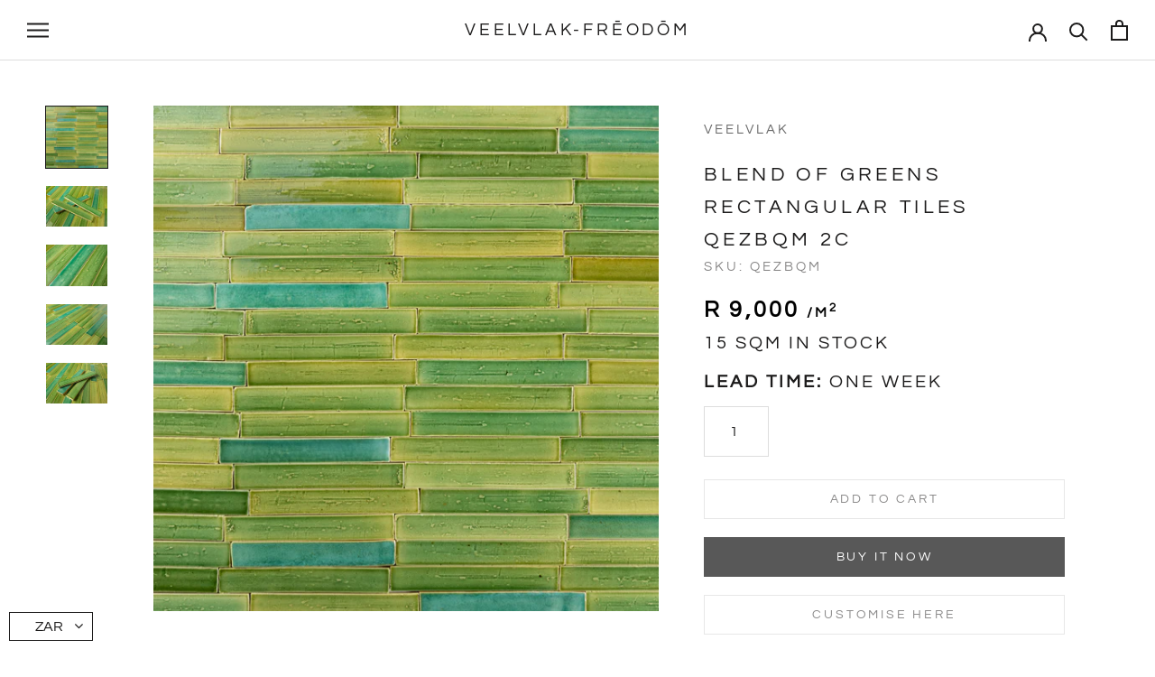

--- FILE ---
content_type: text/css
request_url: https://vlvlk.com/cdn/shop/t/19/assets/custom.css?v=126466323088494004371769585551
body_size: 732
content:
body:not(.disable-scrollsnap) .scroll-snap-container{overflow-y:scroll;height:100vh;scroll-snap-type:y mandatory}body:not(.disable-scrollsnap) .scroll-snap-child{scroll-snap-align:start}.show{display:inherit!important}.page-about-us .about_page_section_spacing .content-container{max-width:850px;margin:0 auto;padding-bottom:0!important;padding-top:0!important}.page-about-us .about_page_section_spacing{margin:50px 0!important}.page-premium-services .page-width .medium-up--text-center{max-width:430px;padding-left:100px}@media only screen and (max-width: 1024px){.page-premium-services .page-width .medium-up--text-center{max-width:100%!important;padding:25px!important}}.page-premium-services .page-width .row{display:flex!important;align-items:center!important}.page-premium-services .page-width .medium-up--text-left{text-align:right;padding-right:100px}@media only screen and (max-width: 1024px){.page-premium-services .page-width .medium-up--text-left{padding:25px!important;margin-left:0!important}}.wrapper--fullscreen{height:var(--window-height);display:flex;flex-direction:column}.wrapper--fullscreen__plus{height:calc(var(--window-height) + var(--video-content-height))}.wrapper--fullscreen .ImageHero{flex-grow:1}.videoAboveContent__wrapper{position:relative}.ImageHero--fullscreen{position:relative;overflow:hidden}.ImageHero--fullscreen_plus{height:100%;overflow:hidden;padding:0;position:relative}.ImageHero--fullscreen_plus iframe{box-sizing:border-box;height:56.25vw;left:50%;min-height:100%;min-width:100%;transform:translate(-50%,-50%);position:absolute;top:50%;width:177.77777778vh}.ImageHero--fullscreen iframe{position:absolute;top:50%;left:50%;width:100vw;height:100vh;transform:translate(-50%,-50%)}@media (min-aspect-ratio: 16/9){.ImageHero--fullscreen iframe{height:56.25vw}}@media (max-aspect-ratio: 16/9){.ImageHero--fullscreen iframe{width:177.78vh}}.videoContent__wrapper{display:grid;padding:24px;gap:24px;width:100%;text-align:center}.videoContent__wrapper .Link--container{display:flex;align-items:center;justify-content:center}.videoContent__wrapper .FeatureText__ContentWrapper{grid-row-start:1}@media screen and (min-width: 768px){.videoContent__wrapper{grid-template-columns:repeat(3,1fr);padding:50px}.videoContent__wrapper .FeatureText__ContentWrapper{grid-column-start:2}}.ImageHero--mute-button{position:absolute;width:30px;height:30px;bottom:2vw;right:2vw;background-color:#fff;color:inherit;border:none;border-radius:50%;cursor:pointer;z-index:1000}.js-mute-button .js-toggle--volume,.js-mute-button .js-toggle--mute{display:none}.js-mute-button.is-muted .js-toggle--mute{display:inline-block}.js-mute-button:not(.is-muted) .js-toggle--volume{display:inline-block}.popup-container{position:fixed;top:50%;left:50%;transform:translate(-50%,-50%);z-index:1000;display:none}.close{font-size:12px;display:block}@media (max-width: 650px){#page_builder_video_iframe{width:300px;height:200px}}@media (min-width: 651px){#page_builder_video_iframe{width:800px;height:500px}}.FormContainer .FormGrid{display:grid;grid-template-columns:1fr 1fr;grid-auto-flow:row dense;grid-gap:.8em}.FormGrid.InputWidth__100{grid-template-columns:1fr}.FormGrid.InputWidth__50{grid-template-columns:1fr 1fr}.FormGrid.InputWidth__33{grid-template-columns:1fr 1fr 1fr}.FormGrid .InputFullWidth{grid-column:1fr 1fr 1fr}@media (max-width: 650px){.FormContainer .FormGrid{grid-template-columns:1fr}}.shopify-challenge__container .shopify-challenge__button.btn{margin-top:1em}.shopify-challenge__container .shopify-challenge__button.btn:hover{color:#1c1b1b;border-color:#1c1b1b}.ProductForm__Variants .InventoryStatus{margin-bottom:10px}.nowrap{text-wrap:nowrap}div[data-hide-sold=true] button.ProductForm__AddToCart[disabled]{display:none}.stock-slider-container{max-width:100%}.stock-slider-wrapper{position:relative;height:30px;width:100%;display:flex;align-items:center}.stock-track{position:absolute;width:100%;height:6px;background-color:#e5e7eb;border-radius:3px;z-index:1}.stock-track-fill{--track-width: 0%;position:absolute;height:6px;background-color:#585858;z-index:2;border-radius:3px;left:0;width:var(--track-width, 0%);pointer-events:none}input[type=range].stock-input{-webkit-appearance:none;appearance:none;position:absolute;z-index:3;height:0;width:100%;outline:none;pointer-events:none}input[type=range].stock-input::-webkit-slider-thumb{-webkit-appearance:none;appearance:none;pointer-events:auto;width:28px;height:28px;border-radius:50%;background:#fff;border:1px solid #585858;cursor:pointer;transform:translateY(0);margin-top:-2px}input[type=range].stock-input::-moz-range-thumb{pointer-events:auto;width:28px;height:28px;border-radius:50%;background:#fff;border:1px solid #585858;cursor:pointer;transform:translateY(0)}.stock-values{display:flex;justify-content:flex-start;margin-top:10px}.stock-value-wrapper{display:flex;flex-direction:column;align-items:center}.stock-label{font-size:11px;color:#666;margin-bottom:6px;text-transform:uppercase;letter-spacing:.5px}.stock-pill{border:1px solid #e0e0e0;padding:5px 20px;font-size:14px;font-weight:500;color:#333;min-width:90px;text-align:center;background:#fff}
/*# sourceMappingURL=/cdn/shop/t/19/assets/custom.css.map?v=126466323088494004371769585551 */
